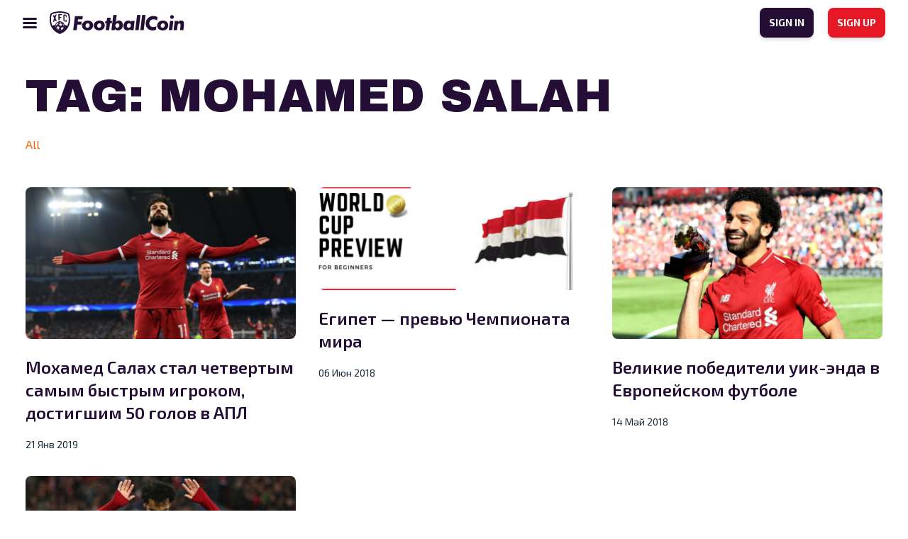

--- FILE ---
content_type: application/javascript
request_url: https://www.footballcoin.io/ru/ads-beacon.js?ts=69798
body_size: -99
content:
// this beacon is used by Presslabs for metric computations on www.footballcoin.io


--- FILE ---
content_type: image/svg+xml
request_url: https://cdn.footballcoin.io/wp-content/themes/xfc/assets/img/icon-close.svg
body_size: -299
content:
<svg width="14" height="14" viewBox="0 0 14 14" fill="none" xmlns="http://www.w3.org/2000/svg">
<path d="M12.2929 13.707C12.6834 14.0976 13.3166 14.0976 13.7071 13.707C14.0976 13.3165 14.0976 12.6834 13.7071 12.2928L12.2929 13.707ZM1.70728 0.292874C1.31676 -0.0976524 0.683595 -0.0976552 0.293069 0.292867C-0.097458 0.683389 -0.0974608 1.31655 0.293061 1.70708L1.70728 0.292874ZM0.29289 12.2929C-0.0976324 12.6834 -0.0976295 13.3166 0.292897 13.7071C0.683424 14.0976 1.31659 14.0976 1.70711 13.7071L0.29289 12.2929ZM13.7069 1.70714C14.0975 1.31661 14.0975 0.68345 13.7069 0.292928C13.3164 -0.0975943 12.6832 -0.0975914 12.2927 0.292935L13.7069 1.70714ZM13.7071 12.2928L1.70728 0.292874L0.293061 1.70708L12.2929 13.707L13.7071 12.2928ZM1.70711 13.7071L13.7069 1.70714L12.2927 0.292935L0.29289 12.2929L1.70711 13.7071Z" fill="white"/>
</svg>


--- FILE ---
content_type: image/svg+xml
request_url: https://cdn.footballcoin.io/wp-content/themes/xfc/assets/img/logo.svg
body_size: 3282
content:
<svg width="237" height="40" viewBox="0 0 237 40" fill="none" xmlns="http://www.w3.org/2000/svg">
<g clip-path="url(#clip0)">
<path d="M19.3751 30.3819C18.5404 30.3819 17.7404 30.243 17.0099 29.9653L16.9751 30L15.5143 31.1458C15.5143 31.1458 15.4795 31.1458 15.4795 31.1806C15.5491 31.6667 15.6534 32.1528 15.7925 32.6042C16.4534 32.8125 17.1838 32.9514 17.9143 32.9514C18.8534 32.9514 19.723 32.7778 20.523 32.4306C20.523 32.4306 20.523 32.3958 20.5578 32.3958L19.723 30.3819C19.6186 30.3819 19.4795 30.3819 19.3751 30.3819Z" fill="white"/>
<path d="M12.6969 28.8542L13.1143 26.9097C13.1143 26.875 13.1491 26.8055 13.1839 26.7708C12.7665 26.0417 12.4534 25.2083 12.3143 24.3403L11.3752 24.4097H11.3404C11.3056 24.4097 11.2708 24.4097 11.236 24.4097C11.0969 24.9306 11.0621 25.4514 11.0621 26.0069C11.0621 27.1528 11.3404 28.2292 11.8274 29.1667C12.1752 29.0278 12.4534 28.9583 12.6969 28.8889C12.6621 28.9236 12.6969 28.8889 12.6969 28.8542Z" fill="white"/>
<path d="M13.4969 26.632L16.0708 26.8056C16.1056 26.8056 16.1056 26.8056 16.1403 26.8403C16.523 26.1459 17.0447 25.5209 17.636 25C17.636 24.9653 17.6012 24.9653 17.6012 24.9306L16.836 22.5695C16.836 22.5348 16.836 22.5 16.836 22.4653C16.1751 22.2223 15.4447 22.0834 14.6795 22.0834C14.6795 22.0834 14.6795 22.1181 14.6447 22.1181L12.5229 24.2709C12.6621 25.1389 12.9403 25.9375 13.3577 26.6667C13.4273 26.632 13.4621 26.632 13.4969 26.632Z" fill="white"/>
<path d="M20.3839 25.3819L17.8795 25.2083C17.8448 25.2083 17.81 25.2083 17.81 25.1736C17.2187 25.6944 16.6969 26.3194 16.3143 27.0139C16.3143 27.0486 16.3491 27.0486 16.3491 27.0833L17.0795 29.6528C17.0795 29.6875 17.0795 29.7222 17.0795 29.7569C17.7752 30 18.5404 30.1389 19.3404 30.1389C19.4795 30.1389 19.6187 30.1389 19.7578 30.1389L21.3578 28.1597C21.2187 27.1528 20.9056 26.25 20.3839 25.4166C20.4187 25.3819 20.4187 25.3819 20.3839 25.3819Z" fill="white"/>
<path d="M14.7491 21.8055C15.5143 21.8402 16.2448 21.9791 16.9404 22.2222C16.9752 22.1875 17.01 22.1527 17.0448 22.1527L19.3752 20.9375C19.41 20.9375 19.4448 20.9027 19.4448 20.9027C19.41 20.2777 19.2708 19.6875 19.0622 19.2708C18.6795 19.2013 18.2969 19.1666 17.8795 19.1666C16.6969 19.1666 15.5491 19.4791 14.5752 20C14.61 20.0347 14.61 20.0694 14.61 20.1388L14.7491 21.8055Z" fill="white"/>
<path d="M15.0621 31.1458L12.8012 29.2361C12.7664 29.2014 12.7664 29.2014 12.7316 29.1667C12.4882 29.2014 12.2099 29.3056 11.8969 29.4097C12.6969 30.7986 13.949 31.875 15.4795 32.4653C15.3403 32.0486 15.2708 31.632 15.2012 31.2153C15.1664 31.2153 15.0968 31.2153 15.0621 31.1458Z" fill="white"/>
<path d="M23.7578 29.6875C24.0361 29.2708 24.2448 28.7847 24.4187 28.2986C24.2795 28.4375 24.1404 28.5764 23.9665 28.7152L23.7578 29.6875Z" fill="white"/>
<path d="M34.1578 3.78472C28.2795 0.034722 17.9838 0 17.9838 0C17.9838 0 7.65341 0.034722 1.77515 3.78472C-1.11181 11.2153 -3.1292 31.8056 17.9838 40C39.0969 31.8056 37.0447 11.2153 34.1578 3.78472ZM17.9143 33.2639C13.9143 33.2639 10.6795 30.0347 10.6795 26.0417C10.6795 22.0486 13.9143 18.8194 17.9143 18.8194C21.9143 18.8194 25.1491 22.0486 25.1491 26.0417C25.1491 30.0347 21.9143 33.2639 17.9143 33.2639ZM32.7317 21.0069C32.3491 22.6042 31.7925 24.0972 31.1317 25.5208C29.3578 24.8264 27.6882 24.3403 26.1925 23.9236C25.2534 20.2778 21.9143 17.5694 17.9838 17.5694C14.0186 17.5694 10.7143 20.2778 9.77515 23.9236C8.27949 24.3056 6.60993 24.8264 4.83602 25.5208C4.17515 24.0972 3.61862 22.6042 3.23602 21.0069C1.74036 15.0347 2.54036 9.0625 3.75775 5.41667C9.00993 2.53472 17.6708 2.43056 17.9838 2.43056C20.523 2.43056 27.7578 3.02083 32.1751 5.45139C33.4273 9.0625 34.2273 15.0347 32.7317 21.0069Z" fill="white"/>
<path d="M19.4099 19.3055C19.5838 19.7569 19.6882 20.3472 19.723 20.9375C19.7577 20.9722 19.7925 20.9722 19.8273 21.0069L21.7403 23.1597C21.7751 23.1944 21.7751 23.2292 21.8099 23.2639C21.9838 23.2639 22.1925 23.2292 22.4012 23.2292C22.8882 23.2292 23.3751 23.2639 23.8273 23.368L24.0012 22.743C23.0273 21.0069 21.3577 19.7569 19.4099 19.3055Z" fill="white"/>
<path d="M22.3665 23.4722C22.1925 23.4722 21.9838 23.4722 21.8099 23.5069C21.8099 23.5416 21.7752 23.5763 21.7752 23.6111L20.6969 25.243L20.6621 25.2777C21.1838 26.1111 21.4969 27.0486 21.636 28.0555L23.8621 28.4722C24.1404 28.2638 24.3838 28.0208 24.5925 27.743C24.7317 27.1874 24.8012 26.6319 24.8012 26.0416C24.8012 25.9027 24.8012 25.7291 24.8012 25.5902L23.7925 23.6111C23.3404 23.5416 22.8534 23.4722 22.3665 23.4722Z" fill="white"/>
<path d="M21.4621 4.6875H15.4795C15.4099 4.6875 15.3751 4.75694 15.3751 4.79167V15.625C15.3751 15.6944 15.4447 15.7292 15.4795 15.7292H17.3229C17.3925 15.7292 17.4273 15.6597 17.4273 15.625V11.7361C17.4273 11.6667 17.4969 11.6319 17.5316 11.6319H20.4186C20.4882 11.6319 20.5229 11.5625 20.5229 11.5278V10.0347C20.5229 9.96528 20.4534 9.93056 20.4186 9.93056H17.5316C17.4621 9.93056 17.4273 9.86111 17.4273 9.82639V6.59722C17.4273 6.52778 17.4969 6.49306 17.5316 6.49306H21.4621C21.5316 6.49306 21.5664 6.42361 21.5664 6.38889V4.89583C21.6012 4.75694 21.5316 4.6875 21.4621 4.6875Z" fill="white"/>
<path d="M10.2273 11.9097C10.2273 11.875 10.2273 11.8403 10.2273 11.8055L12.3142 5.41666C12.349 5.31249 12.2795 5.24305 12.1751 5.27777L10.4708 5.62499C10.436 5.62499 10.4012 5.65971 10.3664 5.69444L9.07946 9.27083C9.04468 9.37499 8.90555 9.37499 8.87076 9.27083L7.65337 6.70138C7.61859 6.63194 7.54903 6.63194 7.51424 6.63194L5.8099 7.32638C5.74033 7.3611 5.70555 7.43055 5.74033 7.49999L8.0012 12.2222C8.0012 12.2569 8.0012 12.2917 8.0012 12.3264L5.74033 18.6805C5.70555 18.7847 5.80989 18.8542 5.87946 18.8194L7.96642 18.1944C8.0012 18.1944 8.03598 18.1597 8.03598 18.125L9.11424 14.9653C9.14903 14.8611 9.28816 14.8611 9.32294 14.9653L10.5055 17.3958C10.5403 17.4653 10.5751 17.4653 10.6447 17.4653L12.4882 16.9444C12.5577 16.9097 12.5925 16.8403 12.5577 16.7708L10.2273 11.9097Z" fill="white"/>
<path d="M29.8447 15L28.6968 14.5486C28.6273 14.5139 28.5229 14.5833 28.5229 14.6528V16.0416C28.5229 16.0416 28.5577 16.5625 27.9316 16.5625C27.8273 16.5625 27.7229 16.5625 27.6186 16.5278C26.6795 16.3194 26.0534 15.9028 26.0534 15.0694C26.0881 14.2708 26.0186 8.09026 26.0186 7.88192C26.0186 7.5347 26.2273 7.25692 26.6447 7.25692C26.6795 7.25692 26.749 7.25692 26.8186 7.25692C27.3751 7.32637 28.1751 7.63887 28.3838 7.98609C28.5577 8.29859 28.5229 9.82637 28.5229 10.2083C28.5229 10.2778 28.5577 10.3125 28.5925 10.3125L29.7751 10.6944C29.8447 10.7291 29.9142 10.6597 29.9142 10.5903V7.98609C29.9142 7.56942 29.6012 6.52776 28.4186 6.14581C27.236 5.72915 25.6708 5.52081 25.3229 5.52081C24.9751 5.52081 24.2447 5.72915 24.2447 7.18748C24.2447 8.64581 24.2447 15.7291 24.2447 15.7291C24.2447 15.7291 24.0708 16.875 26.3316 17.7083C27.0968 17.9166 28.4881 18.2986 28.4881 18.2986C28.4881 18.2986 28.8012 18.368 29.1142 18.368C29.4968 18.368 29.9142 18.2639 29.9142 17.8125C29.9142 17.0833 29.9142 15.4861 29.9142 15.1389C29.9142 15.0694 29.8795 15.0347 29.8447 15Z" fill="white"/>
<path d="M58.3763 8.50695L57.7154 14.0278H50.0285L49.5067 18.1945H56.498L55.8719 23.3681H48.8458L47.6632 33.0556H41.5067L44.5328 8.47223H58.3763V8.50695Z" fill="white"/>
<path d="M76.4981 24.6528C76.4981 29.9306 72.5676 33.6111 66.8633 33.6111C61.0198 33.6111 57.0894 30.1736 57.0894 25C57.0894 19.8959 61.2285 16.2848 67.072 16.2848C72.7763 16.25 76.4981 19.5486 76.4981 24.6528ZM70.3763 24.4445C70.3763 22.3611 69.1241 21.0417 67.1415 21.0417C64.9154 21.0417 63.2459 22.9514 63.2459 25.4514C63.2459 27.5348 64.5676 28.8889 66.585 28.8889C68.7763 28.8542 70.3763 27.0139 70.3763 24.4445Z" fill="white"/>
<path d="M97.0893 24.6528C97.0893 29.9306 93.1589 33.6111 87.4546 33.6111C81.6111 33.6111 77.6807 30.1736 77.6807 25C77.6807 19.8959 81.8198 16.2848 87.6633 16.2848C93.3328 16.25 97.0893 19.5486 97.0893 24.6528ZM90.9328 24.4445C90.9328 22.3611 89.6806 21.0417 87.698 21.0417C85.472 21.0417 83.8024 22.9514 83.8024 25.4514C83.8024 27.5348 85.1241 28.8889 87.1415 28.8889C89.3328 28.8542 90.9328 27.0139 90.9328 24.4445Z" fill="white"/>
<path d="M106.307 21.2848L104.846 33.0556H98.8285L100.255 21.2848H97.7155L98.2372 16.7709H100.742L101.368 11.2501H107.559L106.898 16.7709H110.029L109.507 21.2848H106.307Z" fill="white"/>
<path d="M118.133 6.42365L116.602 18.7848C118.55 16.9445 120.115 16.25 122.168 16.25C126.133 16.25 128.915 19.4445 128.915 24.0625C128.915 29.6181 125.402 33.5417 120.533 33.5417C118.063 33.5417 116.707 32.9167 114.933 30.8681L114.863 33.0556H108.846L112.115 6.42365H118.133ZM122.794 24.4445C122.794 22.3611 121.541 21.0417 119.594 21.0417C117.368 21.0417 115.733 22.9514 115.733 25.4514C115.733 27.5348 117.02 28.8889 118.968 28.8889C121.194 28.8542 122.794 27.0139 122.794 24.4445Z" fill="white"/>
<path d="M149.785 16.8056L147.802 33.0556H141.82L142.272 31.2847C140.428 32.9514 139.002 33.5417 136.776 33.5417C132.672 33.5417 130.028 30.5556 130.028 25.8681C130.028 20.382 133.646 16.3195 138.55 16.3195C140.846 16.3195 142.063 16.875 143.802 18.6458L143.837 16.8056H149.785ZM143.141 24.4445C143.141 22.3611 141.889 21.0417 139.941 21.0417C137.75 21.0417 136.081 22.9514 136.081 25.4514C136.081 27.5347 137.368 28.8889 139.385 28.8889C141.541 28.8542 143.141 27.0139 143.141 24.4445Z" fill="white"/>
<path d="M160.081 6.42365L156.811 33.0556H150.794L154.063 6.42365H160.081Z" fill="white"/>
<path d="M169.02 6.42365L165.75 33.0556H159.733L163.002 6.42365H169.02Z" fill="white"/>
<path d="M189.994 10.2431L189.263 16.2847C187.489 14.7917 185.541 14.0625 183.315 14.0625C178.828 14.0625 175.628 17.0139 175.628 21.1806C175.628 25.1042 178.411 27.7431 182.446 27.7431C184.359 27.7431 186.133 27.2569 188.046 26.2153L187.281 32.4306C184.602 33.3681 183.42 33.6111 181.541 33.6111C174.341 33.6111 169.298 28.5764 169.298 21.4931C169.298 14.0625 175.141 8.22916 182.585 8.22916C185.263 8.19444 187.42 8.78472 189.994 10.2431Z" fill="white"/>
<path d="M208.915 24.6528C208.915 29.9306 204.985 33.6111 199.281 33.6111C193.437 33.6111 189.507 30.1736 189.507 25C189.507 19.8959 193.646 16.2848 199.489 16.2848C205.194 16.25 208.915 19.5486 208.915 24.6528ZM202.794 24.4445C202.794 22.3611 201.541 21.0417 199.559 21.0417C197.333 21.0417 195.663 22.9514 195.663 25.4514C195.663 27.5348 196.985 28.8889 199.002 28.8889C201.194 28.8542 202.794 27.0139 202.794 24.4445Z" fill="white"/>
<path d="M217.959 16.8056L215.976 33.0556H209.994L211.976 16.8056H217.959ZM215.524 6.63202C217.368 6.63202 218.828 8.09035 218.828 9.93063C218.828 11.7709 217.368 13.2292 215.524 13.2292C213.681 13.2292 212.22 11.7709 212.22 9.93063C212.22 8.09035 213.715 6.63202 215.524 6.63202Z" fill="white"/>
<path d="M226.446 16.8056L225.924 18.9236C228.15 16.9445 229.576 16.3542 231.802 16.3542C235.107 16.3542 236.915 18.0903 236.915 21.3195C236.915 22.0139 236.881 22.8472 236.741 23.9584L235.628 33.0903H229.611L230.515 25.9375C230.62 25 230.654 24.5139 230.654 23.9236C230.654 22.257 229.854 21.3542 228.463 21.3542C226.55 21.3542 225.715 22.5347 225.298 25.7639L224.394 33.125H218.411L220.394 16.875H226.446V16.8056Z" fill="white"/>
</g>
<defs>
<clipPath id="clip0">
<rect width="236.523" height="40" fill="white"/>
</clipPath>
</defs>
</svg>
